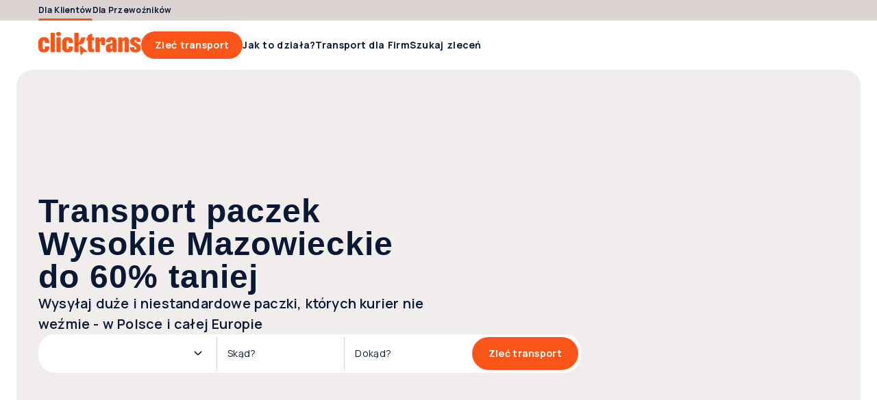

--- FILE ---
content_type: image/svg+xml
request_url: https://clicktrans.pl/_nuxt3/logo-google.BT4Z-Szp.svg
body_size: 943
content:
<svg width="200" height="66" viewBox="0 0 200 66" xmlns="http://www.w3.org/2000/svg">
  <g id="Logo-Google">
    <path
      d="M85.0923 34.5011C85.0923 43.9333 77.7253 50.8837 68.6844 50.8837C59.6435 50.8837 52.2765 43.9333 52.2765 34.5011C52.2765 25.0689 59.6435 18.1184 68.6844 18.1184C77.7253 18.1184 85.0923 25.0024 85.0923 34.5011ZM77.9097 34.5011C77.9097 28.6069 73.6399 24.574 68.6844 24.574C63.7289 24.574 59.4591 28.6069 59.4591 34.5011C59.4591 40.3953 63.7289 44.4282 68.6844 44.4282C73.6399 44.4282 77.9097 40.3288 77.9097 34.5011Z"
      fill="#EA4335" />
    <path
      d="M120.489 34.5011C120.489 43.9333 113.122 50.8837 104.081 50.8837C95.0402 50.8837 87.6733 43.9333 87.6733 34.5011C87.6733 25.0689 95.0402 18.1184 104.081 18.1184C113.122 18.1184 120.489 25.0024 120.489 34.5011ZM113.306 34.5011C113.306 28.6069 109.037 24.574 104.081 24.574C99.1256 24.574 94.8559 28.6069 94.8559 34.5011C94.8559 40.3953 99.1256 44.4282 104.081 44.4282C109.037 44.4282 113.306 40.3288 113.306 34.5011Z"
      fill="#FBBC05" />
    <path
      d="M154.411 19.1082V48.5201C154.411 60.6188 147.287 65.5602 138.866 65.5602C130.938 65.5602 126.167 60.2495 124.368 55.9064L130.621 53.299C131.735 55.9655 134.463 59.112 138.858 59.112C144.249 59.112 147.59 55.7808 147.59 49.5099V47.1537H147.339C145.731 49.1406 142.634 50.8763 138.726 50.8763C130.548 50.8763 123.055 43.7412 123.055 34.5602C123.055 25.3791 130.548 18.1184 138.726 18.1184C142.627 18.1184 145.724 19.8542 147.339 21.782H147.59V19.1156H154.411V19.1082ZM148.098 34.5602C148.098 28.7915 144.256 24.574 139.367 24.574C134.478 24.574 130.26 28.7915 130.26 34.5602C130.26 40.3288 134.412 44.4282 139.367 44.4282C144.323 44.4282 148.098 40.2697 148.098 34.5602Z"
      fill="#4285F4" />
    <path d="M165.657 1.86872V49.8792H158.651V1.86872H165.657Z" fill="#34A853" />
    <path
      d="M192.956 39.893L198.531 43.6157C196.732 46.2821 192.396 50.8763 184.904 50.8763C175.612 50.8763 168.673 43.6822 168.673 34.4937C168.673 24.7513 175.671 18.111 184.1 18.111C192.529 18.111 196.739 24.8768 198.096 28.533L198.841 30.3943L176.976 39.4646C178.65 42.7515 181.253 44.4282 184.904 44.4282C188.554 44.4282 191.098 42.6259 192.956 39.893ZM175.796 33.9988L190.412 27.9199C189.608 25.874 187.19 24.4484 184.343 24.4484C180.693 24.4484 175.612 27.6762 175.796 33.9988Z"
      fill="#EA4335" />
    <path
      d="M25.7585 30.2392V23.2888H49.1425C49.3711 24.5001 49.489 25.933 49.489 27.4842C49.489 32.6988 48.0658 39.147 43.479 43.7412C39.0175 48.3946 33.3172 50.8763 25.7659 50.8763C11.7694 50.8763 0 39.4572 0 25.4382C0 11.4191 11.7694 0 25.7659 0C33.5089 0 39.0249 3.04313 43.1693 7.00953L38.2727 11.914C35.3009 9.12199 31.2745 6.95044 25.7585 6.95044C15.5377 6.95044 7.54393 15.2009 7.54393 25.4382C7.54393 35.6755 15.5377 43.9259 25.7585 43.9259C32.388 43.9259 36.1637 41.2595 38.5824 38.8368C40.544 36.8721 41.8345 34.0653 42.3433 30.2318H25.7585V30.2392Z"
      fill="#4285F4" />
  </g>
</svg>